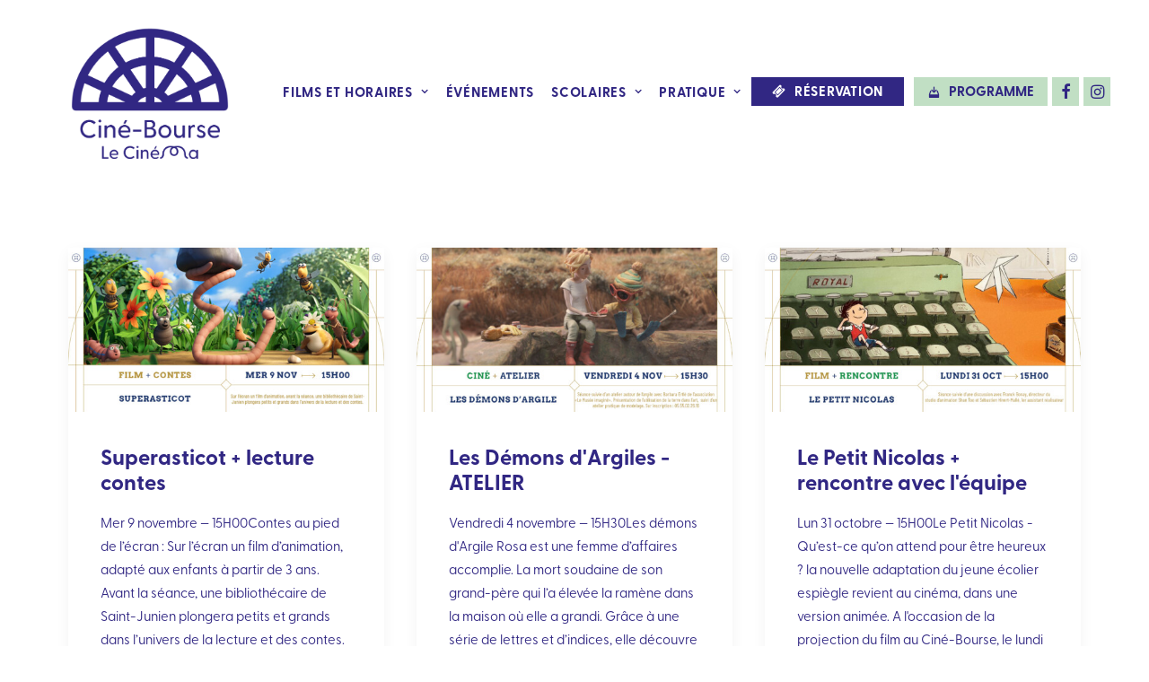

--- FILE ---
content_type: text/html; charset=UTF-8
request_url: https://www.cinebourse.fr/2022/10/?id=index-206520&ucat=1
body_size: 15922
content:
<!DOCTYPE html>
<html class="no-touch" lang="fr-FR" xmlns="http://www.w3.org/1999/xhtml">
<head>
<meta http-equiv="Content-Type" content="text/html; charset=UTF-8">
<meta name="viewport" content="width=device-width, initial-scale=1">
<link rel="profile" href="http://gmpg.org/xfn/11">
<link rel="pingback" href="https://www.cinebourse.fr/site/xmlrpc.php">
<title>Mois : octobre 2022 | Ciné-Bourse</title>

<!-- The SEO Framework : par Sybre Waaijer -->
<meta name="robots" content="noindex,max-snippet:-1,max-image-preview:standard,max-video-preview:-1" />
<meta property="og:type" content="website" />
<meta property="og:locale" content="fr_FR" />
<meta property="og:site_name" content="Ciné-Bourse" />
<meta property="og:title" content="Mois : octobre 2022 | Ciné-Bourse" />
<meta property="og:url" content="https://www.cinebourse.fr/2022/10/" />
<meta property="og:image" content="https://www.cinebourse.fr/site/wp-content/uploads/2020/10/cropped-favicon@3x.png" />
<meta property="og:image:width" content="512" />
<meta property="og:image:height" content="512" />
<meta name="twitter:card" content="summary_large_image" />
<meta name="twitter:title" content="Mois : octobre 2022 | Ciné-Bourse" />
<meta name="twitter:image" content="https://www.cinebourse.fr/site/wp-content/uploads/2020/10/cropped-favicon@3x.png" />
<script type="application/ld+json">{"@context":"https://schema.org","@graph":[{"@type":"WebSite","@id":"https://www.cinebourse.fr/#/schema/WebSite","url":"https://www.cinebourse.fr/","name":"Ciné-Bourse","description":"Cinéma à Saint-Junien","inLanguage":"fr-FR","potentialAction":{"@type":"SearchAction","target":{"@type":"EntryPoint","urlTemplate":"https://www.cinebourse.fr/search/{search_term_string}/"},"query-input":"required name=search_term_string"},"publisher":{"@type":"Organization","@id":"https://www.cinebourse.fr/#/schema/Organization","name":"Ciné-Bourse","url":"https://www.cinebourse.fr/","logo":{"@type":"ImageObject","url":"https://www.cinebourse.fr/site/wp-content/uploads/2020/10/cropped-favicon@3x.png","contentUrl":"https://www.cinebourse.fr/site/wp-content/uploads/2020/10/cropped-favicon@3x.png","width":512,"height":512}}},{"@type":"CollectionPage","@id":"https://www.cinebourse.fr/2022/10/","url":"https://www.cinebourse.fr/2022/10/","name":"Mois : octobre 2022 | Ciné-Bourse","inLanguage":"fr-FR","isPartOf":{"@id":"https://www.cinebourse.fr/#/schema/WebSite"},"breadcrumb":{"@type":"BreadcrumbList","@id":"https://www.cinebourse.fr/#/schema/BreadcrumbList","itemListElement":[{"@type":"ListItem","position":1,"item":"https://www.cinebourse.fr/","name":"Ciné-Bourse"},{"@type":"ListItem","position":2,"name":"Mois : octobre 2022"}]}}]}</script>
<!-- / The SEO Framework : par Sybre Waaijer | 353.65ms meta | 18.36ms boot -->

<link rel='dns-prefetch' href='//fonts.googleapis.com' />
<link rel="alternate" type="application/rss+xml" title="Ciné-Bourse &raquo; Flux" href="https://www.cinebourse.fr/feed/" />
<link rel="alternate" type="application/rss+xml" title="Ciné-Bourse &raquo; Flux des commentaires" href="https://www.cinebourse.fr/comments/feed/" />
		<!-- This site uses the Google Analytics by MonsterInsights plugin v9.11.1 - Using Analytics tracking - https://www.monsterinsights.com/ -->
							<script src="//www.googletagmanager.com/gtag/js?id=G-J3XYWBK9ZJ"  data-cfasync="false" data-wpfc-render="false" type="text/javascript" async></script>
			<script data-cfasync="false" data-wpfc-render="false" type="text/javascript">
				var mi_version = '9.11.1';
				var mi_track_user = true;
				var mi_no_track_reason = '';
								var MonsterInsightsDefaultLocations = {"page_location":"https:\/\/www.cinebourse.fr\/2022\/10\/?id=index-206520&ucat=1"};
								if ( typeof MonsterInsightsPrivacyGuardFilter === 'function' ) {
					var MonsterInsightsLocations = (typeof MonsterInsightsExcludeQuery === 'object') ? MonsterInsightsPrivacyGuardFilter( MonsterInsightsExcludeQuery ) : MonsterInsightsPrivacyGuardFilter( MonsterInsightsDefaultLocations );
				} else {
					var MonsterInsightsLocations = (typeof MonsterInsightsExcludeQuery === 'object') ? MonsterInsightsExcludeQuery : MonsterInsightsDefaultLocations;
				}

								var disableStrs = [
										'ga-disable-G-J3XYWBK9ZJ',
									];

				/* Function to detect opted out users */
				function __gtagTrackerIsOptedOut() {
					for (var index = 0; index < disableStrs.length; index++) {
						if (document.cookie.indexOf(disableStrs[index] + '=true') > -1) {
							return true;
						}
					}

					return false;
				}

				/* Disable tracking if the opt-out cookie exists. */
				if (__gtagTrackerIsOptedOut()) {
					for (var index = 0; index < disableStrs.length; index++) {
						window[disableStrs[index]] = true;
					}
				}

				/* Opt-out function */
				function __gtagTrackerOptout() {
					for (var index = 0; index < disableStrs.length; index++) {
						document.cookie = disableStrs[index] + '=true; expires=Thu, 31 Dec 2099 23:59:59 UTC; path=/';
						window[disableStrs[index]] = true;
					}
				}

				if ('undefined' === typeof gaOptout) {
					function gaOptout() {
						__gtagTrackerOptout();
					}
				}
								window.dataLayer = window.dataLayer || [];

				window.MonsterInsightsDualTracker = {
					helpers: {},
					trackers: {},
				};
				if (mi_track_user) {
					function __gtagDataLayer() {
						dataLayer.push(arguments);
					}

					function __gtagTracker(type, name, parameters) {
						if (!parameters) {
							parameters = {};
						}

						if (parameters.send_to) {
							__gtagDataLayer.apply(null, arguments);
							return;
						}

						if (type === 'event') {
														parameters.send_to = monsterinsights_frontend.v4_id;
							var hookName = name;
							if (typeof parameters['event_category'] !== 'undefined') {
								hookName = parameters['event_category'] + ':' + name;
							}

							if (typeof MonsterInsightsDualTracker.trackers[hookName] !== 'undefined') {
								MonsterInsightsDualTracker.trackers[hookName](parameters);
							} else {
								__gtagDataLayer('event', name, parameters);
							}
							
						} else {
							__gtagDataLayer.apply(null, arguments);
						}
					}

					__gtagTracker('js', new Date());
					__gtagTracker('set', {
						'developer_id.dZGIzZG': true,
											});
					if ( MonsterInsightsLocations.page_location ) {
						__gtagTracker('set', MonsterInsightsLocations);
					}
										__gtagTracker('config', 'G-J3XYWBK9ZJ', {"forceSSL":"true","link_attribution":"true"} );
										window.gtag = __gtagTracker;										(function () {
						/* https://developers.google.com/analytics/devguides/collection/analyticsjs/ */
						/* ga and __gaTracker compatibility shim. */
						var noopfn = function () {
							return null;
						};
						var newtracker = function () {
							return new Tracker();
						};
						var Tracker = function () {
							return null;
						};
						var p = Tracker.prototype;
						p.get = noopfn;
						p.set = noopfn;
						p.send = function () {
							var args = Array.prototype.slice.call(arguments);
							args.unshift('send');
							__gaTracker.apply(null, args);
						};
						var __gaTracker = function () {
							var len = arguments.length;
							if (len === 0) {
								return;
							}
							var f = arguments[len - 1];
							if (typeof f !== 'object' || f === null || typeof f.hitCallback !== 'function') {
								if ('send' === arguments[0]) {
									var hitConverted, hitObject = false, action;
									if ('event' === arguments[1]) {
										if ('undefined' !== typeof arguments[3]) {
											hitObject = {
												'eventAction': arguments[3],
												'eventCategory': arguments[2],
												'eventLabel': arguments[4],
												'value': arguments[5] ? arguments[5] : 1,
											}
										}
									}
									if ('pageview' === arguments[1]) {
										if ('undefined' !== typeof arguments[2]) {
											hitObject = {
												'eventAction': 'page_view',
												'page_path': arguments[2],
											}
										}
									}
									if (typeof arguments[2] === 'object') {
										hitObject = arguments[2];
									}
									if (typeof arguments[5] === 'object') {
										Object.assign(hitObject, arguments[5]);
									}
									if ('undefined' !== typeof arguments[1].hitType) {
										hitObject = arguments[1];
										if ('pageview' === hitObject.hitType) {
											hitObject.eventAction = 'page_view';
										}
									}
									if (hitObject) {
										action = 'timing' === arguments[1].hitType ? 'timing_complete' : hitObject.eventAction;
										hitConverted = mapArgs(hitObject);
										__gtagTracker('event', action, hitConverted);
									}
								}
								return;
							}

							function mapArgs(args) {
								var arg, hit = {};
								var gaMap = {
									'eventCategory': 'event_category',
									'eventAction': 'event_action',
									'eventLabel': 'event_label',
									'eventValue': 'event_value',
									'nonInteraction': 'non_interaction',
									'timingCategory': 'event_category',
									'timingVar': 'name',
									'timingValue': 'value',
									'timingLabel': 'event_label',
									'page': 'page_path',
									'location': 'page_location',
									'title': 'page_title',
									'referrer' : 'page_referrer',
								};
								for (arg in args) {
																		if (!(!args.hasOwnProperty(arg) || !gaMap.hasOwnProperty(arg))) {
										hit[gaMap[arg]] = args[arg];
									} else {
										hit[arg] = args[arg];
									}
								}
								return hit;
							}

							try {
								f.hitCallback();
							} catch (ex) {
							}
						};
						__gaTracker.create = newtracker;
						__gaTracker.getByName = newtracker;
						__gaTracker.getAll = function () {
							return [];
						};
						__gaTracker.remove = noopfn;
						__gaTracker.loaded = true;
						window['__gaTracker'] = __gaTracker;
					})();
									} else {
										console.log("");
					(function () {
						function __gtagTracker() {
							return null;
						}

						window['__gtagTracker'] = __gtagTracker;
						window['gtag'] = __gtagTracker;
					})();
									}
			</script>
							<!-- / Google Analytics by MonsterInsights -->
		<script type="text/javascript">
/* <![CDATA[ */
window._wpemojiSettings = {"baseUrl":"https:\/\/s.w.org\/images\/core\/emoji\/15.0.3\/72x72\/","ext":".png","svgUrl":"https:\/\/s.w.org\/images\/core\/emoji\/15.0.3\/svg\/","svgExt":".svg","source":{"concatemoji":"https:\/\/www.cinebourse.fr\/site\/wp-includes\/js\/wp-emoji-release.min.js?ver=6.6.4"}};
/*! This file is auto-generated */
!function(i,n){var o,s,e;function c(e){try{var t={supportTests:e,timestamp:(new Date).valueOf()};sessionStorage.setItem(o,JSON.stringify(t))}catch(e){}}function p(e,t,n){e.clearRect(0,0,e.canvas.width,e.canvas.height),e.fillText(t,0,0);var t=new Uint32Array(e.getImageData(0,0,e.canvas.width,e.canvas.height).data),r=(e.clearRect(0,0,e.canvas.width,e.canvas.height),e.fillText(n,0,0),new Uint32Array(e.getImageData(0,0,e.canvas.width,e.canvas.height).data));return t.every(function(e,t){return e===r[t]})}function u(e,t,n){switch(t){case"flag":return n(e,"\ud83c\udff3\ufe0f\u200d\u26a7\ufe0f","\ud83c\udff3\ufe0f\u200b\u26a7\ufe0f")?!1:!n(e,"\ud83c\uddfa\ud83c\uddf3","\ud83c\uddfa\u200b\ud83c\uddf3")&&!n(e,"\ud83c\udff4\udb40\udc67\udb40\udc62\udb40\udc65\udb40\udc6e\udb40\udc67\udb40\udc7f","\ud83c\udff4\u200b\udb40\udc67\u200b\udb40\udc62\u200b\udb40\udc65\u200b\udb40\udc6e\u200b\udb40\udc67\u200b\udb40\udc7f");case"emoji":return!n(e,"\ud83d\udc26\u200d\u2b1b","\ud83d\udc26\u200b\u2b1b")}return!1}function f(e,t,n){var r="undefined"!=typeof WorkerGlobalScope&&self instanceof WorkerGlobalScope?new OffscreenCanvas(300,150):i.createElement("canvas"),a=r.getContext("2d",{willReadFrequently:!0}),o=(a.textBaseline="top",a.font="600 32px Arial",{});return e.forEach(function(e){o[e]=t(a,e,n)}),o}function t(e){var t=i.createElement("script");t.src=e,t.defer=!0,i.head.appendChild(t)}"undefined"!=typeof Promise&&(o="wpEmojiSettingsSupports",s=["flag","emoji"],n.supports={everything:!0,everythingExceptFlag:!0},e=new Promise(function(e){i.addEventListener("DOMContentLoaded",e,{once:!0})}),new Promise(function(t){var n=function(){try{var e=JSON.parse(sessionStorage.getItem(o));if("object"==typeof e&&"number"==typeof e.timestamp&&(new Date).valueOf()<e.timestamp+604800&&"object"==typeof e.supportTests)return e.supportTests}catch(e){}return null}();if(!n){if("undefined"!=typeof Worker&&"undefined"!=typeof OffscreenCanvas&&"undefined"!=typeof URL&&URL.createObjectURL&&"undefined"!=typeof Blob)try{var e="postMessage("+f.toString()+"("+[JSON.stringify(s),u.toString(),p.toString()].join(",")+"));",r=new Blob([e],{type:"text/javascript"}),a=new Worker(URL.createObjectURL(r),{name:"wpTestEmojiSupports"});return void(a.onmessage=function(e){c(n=e.data),a.terminate(),t(n)})}catch(e){}c(n=f(s,u,p))}t(n)}).then(function(e){for(var t in e)n.supports[t]=e[t],n.supports.everything=n.supports.everything&&n.supports[t],"flag"!==t&&(n.supports.everythingExceptFlag=n.supports.everythingExceptFlag&&n.supports[t]);n.supports.everythingExceptFlag=n.supports.everythingExceptFlag&&!n.supports.flag,n.DOMReady=!1,n.readyCallback=function(){n.DOMReady=!0}}).then(function(){return e}).then(function(){var e;n.supports.everything||(n.readyCallback(),(e=n.source||{}).concatemoji?t(e.concatemoji):e.wpemoji&&e.twemoji&&(t(e.twemoji),t(e.wpemoji)))}))}((window,document),window._wpemojiSettings);
/* ]]> */
</script>
<style id='wp-emoji-styles-inline-css' type='text/css'>

	img.wp-smiley, img.emoji {
		display: inline !important;
		border: none !important;
		box-shadow: none !important;
		height: 1em !important;
		width: 1em !important;
		margin: 0 0.07em !important;
		vertical-align: -0.1em !important;
		background: none !important;
		padding: 0 !important;
	}
</style>
<link rel='stylesheet' id='wp-block-library-css' href='https://www.cinebourse.fr/site/wp-includes/css/dist/block-library/style.min.css?ver=6.6.4' type='text/css' media='all' />
<style id='classic-theme-styles-inline-css' type='text/css'>
/*! This file is auto-generated */
.wp-block-button__link{color:#fff;background-color:#32373c;border-radius:9999px;box-shadow:none;text-decoration:none;padding:calc(.667em + 2px) calc(1.333em + 2px);font-size:1.125em}.wp-block-file__button{background:#32373c;color:#fff;text-decoration:none}
</style>
<style id='global-styles-inline-css' type='text/css'>
:root{--wp--preset--aspect-ratio--square: 1;--wp--preset--aspect-ratio--4-3: 4/3;--wp--preset--aspect-ratio--3-4: 3/4;--wp--preset--aspect-ratio--3-2: 3/2;--wp--preset--aspect-ratio--2-3: 2/3;--wp--preset--aspect-ratio--16-9: 16/9;--wp--preset--aspect-ratio--9-16: 9/16;--wp--preset--color--black: #000000;--wp--preset--color--cyan-bluish-gray: #abb8c3;--wp--preset--color--white: #ffffff;--wp--preset--color--pale-pink: #f78da7;--wp--preset--color--vivid-red: #cf2e2e;--wp--preset--color--luminous-vivid-orange: #ff6900;--wp--preset--color--luminous-vivid-amber: #fcb900;--wp--preset--color--light-green-cyan: #7bdcb5;--wp--preset--color--vivid-green-cyan: #00d084;--wp--preset--color--pale-cyan-blue: #8ed1fc;--wp--preset--color--vivid-cyan-blue: #0693e3;--wp--preset--color--vivid-purple: #9b51e0;--wp--preset--gradient--vivid-cyan-blue-to-vivid-purple: linear-gradient(135deg,rgba(6,147,227,1) 0%,rgb(155,81,224) 100%);--wp--preset--gradient--light-green-cyan-to-vivid-green-cyan: linear-gradient(135deg,rgb(122,220,180) 0%,rgb(0,208,130) 100%);--wp--preset--gradient--luminous-vivid-amber-to-luminous-vivid-orange: linear-gradient(135deg,rgba(252,185,0,1) 0%,rgba(255,105,0,1) 100%);--wp--preset--gradient--luminous-vivid-orange-to-vivid-red: linear-gradient(135deg,rgba(255,105,0,1) 0%,rgb(207,46,46) 100%);--wp--preset--gradient--very-light-gray-to-cyan-bluish-gray: linear-gradient(135deg,rgb(238,238,238) 0%,rgb(169,184,195) 100%);--wp--preset--gradient--cool-to-warm-spectrum: linear-gradient(135deg,rgb(74,234,220) 0%,rgb(151,120,209) 20%,rgb(207,42,186) 40%,rgb(238,44,130) 60%,rgb(251,105,98) 80%,rgb(254,248,76) 100%);--wp--preset--gradient--blush-light-purple: linear-gradient(135deg,rgb(255,206,236) 0%,rgb(152,150,240) 100%);--wp--preset--gradient--blush-bordeaux: linear-gradient(135deg,rgb(254,205,165) 0%,rgb(254,45,45) 50%,rgb(107,0,62) 100%);--wp--preset--gradient--luminous-dusk: linear-gradient(135deg,rgb(255,203,112) 0%,rgb(199,81,192) 50%,rgb(65,88,208) 100%);--wp--preset--gradient--pale-ocean: linear-gradient(135deg,rgb(255,245,203) 0%,rgb(182,227,212) 50%,rgb(51,167,181) 100%);--wp--preset--gradient--electric-grass: linear-gradient(135deg,rgb(202,248,128) 0%,rgb(113,206,126) 100%);--wp--preset--gradient--midnight: linear-gradient(135deg,rgb(2,3,129) 0%,rgb(40,116,252) 100%);--wp--preset--font-size--small: 13px;--wp--preset--font-size--medium: 20px;--wp--preset--font-size--large: 36px;--wp--preset--font-size--x-large: 42px;--wp--preset--spacing--20: 0.44rem;--wp--preset--spacing--30: 0.67rem;--wp--preset--spacing--40: 1rem;--wp--preset--spacing--50: 1.5rem;--wp--preset--spacing--60: 2.25rem;--wp--preset--spacing--70: 3.38rem;--wp--preset--spacing--80: 5.06rem;--wp--preset--shadow--natural: 6px 6px 9px rgba(0, 0, 0, 0.2);--wp--preset--shadow--deep: 12px 12px 50px rgba(0, 0, 0, 0.4);--wp--preset--shadow--sharp: 6px 6px 0px rgba(0, 0, 0, 0.2);--wp--preset--shadow--outlined: 6px 6px 0px -3px rgba(255, 255, 255, 1), 6px 6px rgba(0, 0, 0, 1);--wp--preset--shadow--crisp: 6px 6px 0px rgba(0, 0, 0, 1);}:where(.is-layout-flex){gap: 0.5em;}:where(.is-layout-grid){gap: 0.5em;}body .is-layout-flex{display: flex;}.is-layout-flex{flex-wrap: wrap;align-items: center;}.is-layout-flex > :is(*, div){margin: 0;}body .is-layout-grid{display: grid;}.is-layout-grid > :is(*, div){margin: 0;}:where(.wp-block-columns.is-layout-flex){gap: 2em;}:where(.wp-block-columns.is-layout-grid){gap: 2em;}:where(.wp-block-post-template.is-layout-flex){gap: 1.25em;}:where(.wp-block-post-template.is-layout-grid){gap: 1.25em;}.has-black-color{color: var(--wp--preset--color--black) !important;}.has-cyan-bluish-gray-color{color: var(--wp--preset--color--cyan-bluish-gray) !important;}.has-white-color{color: var(--wp--preset--color--white) !important;}.has-pale-pink-color{color: var(--wp--preset--color--pale-pink) !important;}.has-vivid-red-color{color: var(--wp--preset--color--vivid-red) !important;}.has-luminous-vivid-orange-color{color: var(--wp--preset--color--luminous-vivid-orange) !important;}.has-luminous-vivid-amber-color{color: var(--wp--preset--color--luminous-vivid-amber) !important;}.has-light-green-cyan-color{color: var(--wp--preset--color--light-green-cyan) !important;}.has-vivid-green-cyan-color{color: var(--wp--preset--color--vivid-green-cyan) !important;}.has-pale-cyan-blue-color{color: var(--wp--preset--color--pale-cyan-blue) !important;}.has-vivid-cyan-blue-color{color: var(--wp--preset--color--vivid-cyan-blue) !important;}.has-vivid-purple-color{color: var(--wp--preset--color--vivid-purple) !important;}.has-black-background-color{background-color: var(--wp--preset--color--black) !important;}.has-cyan-bluish-gray-background-color{background-color: var(--wp--preset--color--cyan-bluish-gray) !important;}.has-white-background-color{background-color: var(--wp--preset--color--white) !important;}.has-pale-pink-background-color{background-color: var(--wp--preset--color--pale-pink) !important;}.has-vivid-red-background-color{background-color: var(--wp--preset--color--vivid-red) !important;}.has-luminous-vivid-orange-background-color{background-color: var(--wp--preset--color--luminous-vivid-orange) !important;}.has-luminous-vivid-amber-background-color{background-color: var(--wp--preset--color--luminous-vivid-amber) !important;}.has-light-green-cyan-background-color{background-color: var(--wp--preset--color--light-green-cyan) !important;}.has-vivid-green-cyan-background-color{background-color: var(--wp--preset--color--vivid-green-cyan) !important;}.has-pale-cyan-blue-background-color{background-color: var(--wp--preset--color--pale-cyan-blue) !important;}.has-vivid-cyan-blue-background-color{background-color: var(--wp--preset--color--vivid-cyan-blue) !important;}.has-vivid-purple-background-color{background-color: var(--wp--preset--color--vivid-purple) !important;}.has-black-border-color{border-color: var(--wp--preset--color--black) !important;}.has-cyan-bluish-gray-border-color{border-color: var(--wp--preset--color--cyan-bluish-gray) !important;}.has-white-border-color{border-color: var(--wp--preset--color--white) !important;}.has-pale-pink-border-color{border-color: var(--wp--preset--color--pale-pink) !important;}.has-vivid-red-border-color{border-color: var(--wp--preset--color--vivid-red) !important;}.has-luminous-vivid-orange-border-color{border-color: var(--wp--preset--color--luminous-vivid-orange) !important;}.has-luminous-vivid-amber-border-color{border-color: var(--wp--preset--color--luminous-vivid-amber) !important;}.has-light-green-cyan-border-color{border-color: var(--wp--preset--color--light-green-cyan) !important;}.has-vivid-green-cyan-border-color{border-color: var(--wp--preset--color--vivid-green-cyan) !important;}.has-pale-cyan-blue-border-color{border-color: var(--wp--preset--color--pale-cyan-blue) !important;}.has-vivid-cyan-blue-border-color{border-color: var(--wp--preset--color--vivid-cyan-blue) !important;}.has-vivid-purple-border-color{border-color: var(--wp--preset--color--vivid-purple) !important;}.has-vivid-cyan-blue-to-vivid-purple-gradient-background{background: var(--wp--preset--gradient--vivid-cyan-blue-to-vivid-purple) !important;}.has-light-green-cyan-to-vivid-green-cyan-gradient-background{background: var(--wp--preset--gradient--light-green-cyan-to-vivid-green-cyan) !important;}.has-luminous-vivid-amber-to-luminous-vivid-orange-gradient-background{background: var(--wp--preset--gradient--luminous-vivid-amber-to-luminous-vivid-orange) !important;}.has-luminous-vivid-orange-to-vivid-red-gradient-background{background: var(--wp--preset--gradient--luminous-vivid-orange-to-vivid-red) !important;}.has-very-light-gray-to-cyan-bluish-gray-gradient-background{background: var(--wp--preset--gradient--very-light-gray-to-cyan-bluish-gray) !important;}.has-cool-to-warm-spectrum-gradient-background{background: var(--wp--preset--gradient--cool-to-warm-spectrum) !important;}.has-blush-light-purple-gradient-background{background: var(--wp--preset--gradient--blush-light-purple) !important;}.has-blush-bordeaux-gradient-background{background: var(--wp--preset--gradient--blush-bordeaux) !important;}.has-luminous-dusk-gradient-background{background: var(--wp--preset--gradient--luminous-dusk) !important;}.has-pale-ocean-gradient-background{background: var(--wp--preset--gradient--pale-ocean) !important;}.has-electric-grass-gradient-background{background: var(--wp--preset--gradient--electric-grass) !important;}.has-midnight-gradient-background{background: var(--wp--preset--gradient--midnight) !important;}.has-small-font-size{font-size: var(--wp--preset--font-size--small) !important;}.has-medium-font-size{font-size: var(--wp--preset--font-size--medium) !important;}.has-large-font-size{font-size: var(--wp--preset--font-size--large) !important;}.has-x-large-font-size{font-size: var(--wp--preset--font-size--x-large) !important;}
:where(.wp-block-post-template.is-layout-flex){gap: 1.25em;}:where(.wp-block-post-template.is-layout-grid){gap: 1.25em;}
:where(.wp-block-columns.is-layout-flex){gap: 2em;}:where(.wp-block-columns.is-layout-grid){gap: 2em;}
:root :where(.wp-block-pullquote){font-size: 1.5em;line-height: 1.6;}
</style>
<link rel='stylesheet' id='contact-form-7-css' href='https://www.cinebourse.fr/site/wp-content/plugins/contact-form-7/includes/css/styles.css?ver=6.0.6' type='text/css' media='all' />
<link rel='stylesheet' id='uncodefont-google-css' href='//fonts.googleapis.com/css?family=Arvo%3Aregular%2Citalic%2C700%2C700italic%7CBarlow%3A100%2C100italic%2C200%2C200italic%2C300%2C300italic%2Cregular%2Citalic%2C500%2C500italic%2C600%2C600italic%2C700%2C700italic%2C800%2C800italic%2C900%2C900italic%7CBarlow+Condensed%3A100%2C100italic%2C200%2C200italic%2C300%2C300italic%2Cregular%2Citalic%2C500%2C500italic%2C600%2C600italic%2C700%2C700italic%2C800%2C800italic%2C900%2C900italic&#038;subset=latin%2Clatin-ext&#038;ver=2.9.1.7' type='text/css' media='all' />
<link rel='stylesheet' id='uncode-privacy-css' href='https://www.cinebourse.fr/site/wp-content/plugins/uncode-privacy/assets/css/uncode-privacy-public.css?ver=2.2.4' type='text/css' media='all' />
<link rel='stylesheet' id='uncode-style-css' href='https://www.cinebourse.fr/site/wp-content/themes/uncode/library/css/style.css?ver=2141572512' type='text/css' media='all' />
<style id='uncode-style-inline-css' type='text/css'>

@media (min-width: 960px) { .limit-width { max-width: 1200px; margin: auto;}}
.menu-primary ul.menu-smart > li > a, .menu-primary ul.menu-smart li.dropdown > a, .menu-primary ul.menu-smart li.mega-menu > a, .vmenu-container ul.menu-smart > li > a, .vmenu-container ul.menu-smart li.dropdown > a { text-transform: uppercase; }
.menu-primary ul.menu-smart ul a, .vmenu-container ul.menu-smart ul a { text-transform: uppercase; }
#changer-back-color { transition: background-color 1000ms cubic-bezier(0.25, 1, 0.5, 1) !important; } #changer-back-color > div { transition: opacity 1000ms cubic-bezier(0.25, 1, 0.5, 1) !important; } body.bg-changer-init.disable-hover .main-wrapper .style-light,  body.bg-changer-init.disable-hover .main-wrapper .style-light h1,  body.bg-changer-init.disable-hover .main-wrapper .style-light h2, body.bg-changer-init.disable-hover .main-wrapper .style-light h3, body.bg-changer-init.disable-hover .main-wrapper .style-light h4, body.bg-changer-init.disable-hover .main-wrapper .style-light h5, body.bg-changer-init.disable-hover .main-wrapper .style-light h6, body.bg-changer-init.disable-hover .main-wrapper .style-light a, body.bg-changer-init.disable-hover .main-wrapper .style-dark, body.bg-changer-init.disable-hover .main-wrapper .style-dark h1, body.bg-changer-init.disable-hover .main-wrapper .style-dark h2, body.bg-changer-init.disable-hover .main-wrapper .style-dark h3, body.bg-changer-init.disable-hover .main-wrapper .style-dark h4, body.bg-changer-init.disable-hover .main-wrapper .style-dark h5, body.bg-changer-init.disable-hover .main-wrapper .style-dark h6, body.bg-changer-init.disable-hover .main-wrapper .style-dark a { transition: color 1000ms cubic-bezier(0.25, 1, 0.5, 1) !important; }
</style>
<link rel='stylesheet' id='uncode-custom-style-css' href='https://www.cinebourse.fr/site/wp-content/themes/uncode/library/css/style-custom.css?ver=191585322' type='text/css' media='all' />
<link rel='stylesheet' id='child-style-css' href='https://www.cinebourse.fr/site/wp-content/themes/uncode-child/style.css?ver=2141572512' type='text/css' media='all' />
<link rel='stylesheet' id='uncode-gutenberg-frontend-css' href='https://www.cinebourse.fr/site/wp-content/themes/uncode/core/inc/compatibility/gutenberg/assets/css/uncode-gutenberg-frontend.css?ver=1.0.0' type='text/css' media='all' />
<link rel='stylesheet' id='uncode-icons-css' href='https://www.cinebourse.fr/site/wp-content/themes/uncode/library/css/uncode-icons.css?ver=191585322' type='text/css' media='all' />
<script type="text/javascript" src="https://www.cinebourse.fr/site/wp-content/plugins/google-analytics-for-wordpress/assets/js/frontend-gtag.min.js?ver=9.11.1" id="monsterinsights-frontend-script-js" async="async" data-wp-strategy="async"></script>
<script data-cfasync="false" data-wpfc-render="false" type="text/javascript" id='monsterinsights-frontend-script-js-extra'>/* <![CDATA[ */
var monsterinsights_frontend = {"js_events_tracking":"true","download_extensions":"doc,pdf,ppt,zip,xls,docx,pptx,xlsx","inbound_paths":"[{\"path\":\"\\\/go\\\/\",\"label\":\"affiliate\"},{\"path\":\"\\\/recommend\\\/\",\"label\":\"affiliate\"}]","home_url":"https:\/\/www.cinebourse.fr","hash_tracking":"false","v4_id":"G-J3XYWBK9ZJ"};/* ]]> */
</script>
<script type="text/javascript" src="https://www.cinebourse.fr/site/wp-includes/js/jquery/jquery.min.js?ver=3.7.1" id="jquery-core-js"></script>
<script type="text/javascript" src="https://www.cinebourse.fr/site/wp-includes/js/jquery/jquery-migrate.min.js?ver=3.4.1" id="jquery-migrate-js"></script>
<script type="text/javascript" src="/site/wp-content/themes/uncode/library/js/ai-uncode.js" id="uncodeAI" data-home="/" data-path="/site/" data-breakpoints-images="258,516,720,1032,1440,2064,2880" id="ai-uncode-js"></script>
<script type="text/javascript" id="uncode-init-js-extra">
/* <![CDATA[ */
var SiteParameters = {"days":"jours","hours":"heures","minutes":"minutes","seconds":"secondes","constant_scroll":"on","scroll_speed":"2","parallax_factor":"0.25","loading":"Chargement...","slide_name":"slide","slide_footer":"footer","ajax_url":"https:\/\/www.cinebourse.fr\/site\/wp-admin\/admin-ajax.php","nonce_adaptive_images":"db180dd254","nonce_srcset_async":"1e1cb0cd73","enable_debug":"","block_mobile_videos":"","is_frontend_editor":"","main_width":["1200","px"],"mobile_parallax_allowed":"","listen_for_screen_update":"1","wireframes_plugin_active":"1","sticky_elements":"off","resize_quality":"90","register_metadata":"","bg_changer_time":"1000","update_wc_fragments":"1","optimize_shortpixel_image":"","menu_mobile_offcanvas_gap":"45","custom_cursor_selector":"[href], .trigger-overlay, .owl-next, .owl-prev, .owl-dot, input[type=\"submit\"], input[type=\"checkbox\"], button[type=\"submit\"], a[class^=\"ilightbox\"], .ilightbox-thumbnail, .ilightbox-prev, .ilightbox-next, .overlay-close, .unmodal-close, .qty-inset > span, .share-button li, .uncode-post-titles .tmb.tmb-click-area, .btn-link, .tmb-click-row .t-inside, .lg-outer button, .lg-thumb img, a[data-lbox], .uncode-close-offcanvas-overlay, .uncode-nav-next, .uncode-nav-prev, .uncode-nav-index","mobile_parallax_animation":"","lbox_enhanced":"","native_media_player":"1","vimeoPlayerParams":"?autoplay=0","ajax_filter_key_search":"key","ajax_filter_key_unfilter":"unfilter","index_pagination_disable_scroll":"","index_pagination_scroll_to":"","uncode_wc_popup_cart_qty":"","disable_hover_hack":"","uncode_nocookie":"","menuHideOnClick":"1","smoothScroll":"","smoothScrollDisableHover":"","smoothScrollQuery":"960","uncode_force_onepage_dots":"","uncode_smooth_scroll_safe":"","uncode_lb_add_galleries":", .gallery","uncode_lb_add_items":", .gallery .gallery-item a","uncode_adaptive":"1","ai_breakpoints":"258,516,720,1032,1440,2064,2880"};
/* ]]> */
</script>
<script type="text/javascript" src="https://www.cinebourse.fr/site/wp-content/themes/uncode/library/js/init.js?ver=191585322" id="uncode-init-js"></script>
<script></script><link rel="https://api.w.org/" href="https://www.cinebourse.fr/wp-json/" /><link rel="EditURI" type="application/rsd+xml" title="RSD" href="https://www.cinebourse.fr/site/xmlrpc.php?rsd" />
<script type='text/javascript' src='//use.typekit.com/cak4osy.js'></script>
<script type='text/javascript'>try{Typekit.load();}catch(e){}</script>
<style type="text/css">.recentcomments a{display:inline !important;padding:0 !important;margin:0 !important;}</style><link rel="icon" href="https://www.cinebourse.fr/site/wp-content/uploads/2020/10/cropped-favicon@3x-32x32.png" sizes="32x32" />
<link rel="icon" href="https://www.cinebourse.fr/site/wp-content/uploads/2020/10/cropped-favicon@3x-192x192.png" sizes="192x192" />
<link rel="apple-touch-icon" href="https://www.cinebourse.fr/site/wp-content/uploads/2020/10/cropped-favicon@3x-180x180.png" />
<meta name="msapplication-TileImage" content="https://www.cinebourse.fr/site/wp-content/uploads/2020/10/cropped-favicon@3x-270x270.png" />
<noscript><style> .wpb_animate_when_almost_visible { opacity: 1; }</style></noscript></head>
<body class="archive date  style-color-xsdn-bg group-blog hormenu-position-left hmenu hmenu-position-right header-full-width main-center-align menu-mobile-default mobile-parallax-not-allowed ilb-no-bounce unreg qw-body-scroll-disabled no-qty-fx wpb-js-composer js-comp-ver-7.8 vc_responsive" data-border="0">
		<div id="vh_layout_help"></div><div class="body-borders" data-border="0"><div class="top-border body-border-shadow"></div><div class="right-border body-border-shadow"></div><div class="bottom-border body-border-shadow"></div><div class="left-border body-border-shadow"></div><div class="top-border style-light-bg"></div><div class="right-border style-light-bg"></div><div class="bottom-border style-light-bg"></div><div class="left-border style-light-bg"></div></div>	<div class="box-wrapper">
		<div class="box-container">
		<script type="text/javascript" id="initBox">UNCODE.initBox();</script>
		<div class="menu-wrapper">
													
													<header id="masthead" class="navbar menu-primary menu-light submenu-light style-light-original menu-with-logo">
														<div class="menu-container style-color-xsdn-bg menu-no-borders">
															<div class="row-menu limit-width">
																<div class="row-menu-inner">
																	<div id="logo-container-mobile" class="col-lg-0 logo-container middle">
																		<div id="main-logo" class="navbar-header style-light">
																			<a href="https://www.cinebourse.fr/" class="navbar-brand" data-minheight="20" aria-label="Ciné-Bourse"><div class="logo-image main-logo logo-skinnable" data-maxheight="150" style="height: 150px;"><img fetchpriority="high" decoding="async" src="https://www.cinebourse.fr/site/wp-content/uploads/2024/02/Cine-Bourse-logo-2023.png" alt="logo" width="955" height="789" class="img-responsive" /></div></a>
																		</div>
																		<div class="mmb-container"><div class="mobile-additional-icons"></div><div class="mobile-menu-button mobile-menu-button-light lines-button"><span class="lines"><span></span></span></div></div>
																	</div>
																	<div class="col-lg-12 main-menu-container middle">
																		<div class="menu-horizontal ">
																			<div class="menu-horizontal-inner">
																				<div class="nav navbar-nav navbar-main navbar-nav-first"><ul id="menu-main" class="menu-primary-inner menu-smart sm"><li id="menu-item-515" class="menu-item menu-item-type-post_type menu-item-object-page menu-item-has-children menu-item-515 dropdown menu-item-link"><a title="Films et horaires" href="https://www.cinebourse.fr/films/" data-toggle="dropdown" class="dropdown-toggle" data-type="title">Films et horaires<i class="fa fa-angle-down fa-dropdown"></i></a>
<ul role="menu" class="drop-menu">
	<li id="menu-item-14567" class="menu-item menu-item-type-post_type menu-item-object-page menu-item-14567"><a title="A l’affiche" href="https://www.cinebourse.fr/films/">A l’affiche<i class="fa fa-angle-right fa-dropdown"></i></a></li>
	<li id="menu-item-11532" class="menu-item menu-item-type-post_type menu-item-object-page menu-item-11532"><a title="Prochainement" href="https://www.cinebourse.fr/prochainement/">Prochainement<i class="fa fa-angle-right fa-dropdown"></i></a></li>
</ul>
</li>
<li id="menu-item-287" class="menu-item menu-item-type-post_type menu-item-object-page menu-item-287 menu-item-link"><a title="Événements" href="https://www.cinebourse.fr/evenements/">Événements<i class="fa fa-angle-right fa-dropdown"></i></a></li>
<li id="menu-item-378" class="menu-item menu-item-type-post_type menu-item-object-page menu-item-has-children menu-item-378 dropdown menu-item-link"><a title="Scolaires" href="https://www.cinebourse.fr/scolaires/" data-toggle="dropdown" class="dropdown-toggle" data-type="title">Scolaires<i class="fa fa-angle-down fa-dropdown"></i></a>
<ul role="menu" class="drop-menu">
	<li id="menu-item-319" class="menu-item menu-item-type-post_type menu-item-object-page menu-item-319"><a title="Ecole et cinéma" href="https://www.cinebourse.fr/scolaires/ecole-et-cinema/">Ecole et cinéma<i class="fa fa-angle-right fa-dropdown"></i></a></li>
	<li id="menu-item-318" class="menu-item menu-item-type-post_type menu-item-object-page menu-item-318"><a title="Collège au cinéma" href="https://www.cinebourse.fr/scolaires/college-au-cinema/">Collège au cinéma<i class="fa fa-angle-right fa-dropdown"></i></a></li>
	<li id="menu-item-317" class="menu-item menu-item-type-post_type menu-item-object-page menu-item-317"><a title="Lycéens  et apprentis  au Cinéma" href="https://www.cinebourse.fr/scolaires/lyceens-et-apprentis-au-cinema/">Lycéens  et apprentis  au Cinéma<i class="fa fa-angle-right fa-dropdown"></i></a></li>
	<li id="menu-item-388" class="menu-item menu-item-type-post_type menu-item-object-page menu-item-388"><a title="Séances scolaires à la carte" href="https://www.cinebourse.fr/scolaires/scolaires-a-la-carte/">Séances scolaires à la carte<i class="fa fa-angle-right fa-dropdown"></i></a></li>
</ul>
</li>
<li id="menu-item-11232" class="menu-item menu-item-type-custom menu-item-object-custom menu-item-has-children menu-item-11232 dropdown menu-item-link"><a title="Pratique" href="#" data-toggle="dropdown" class="dropdown-toggle" data-type="title">Pratique<i class="fa fa-angle-down fa-dropdown"></i></a>
<ul role="menu" class="drop-menu">
	<li id="menu-item-11234" class="menu-item menu-item-type-post_type menu-item-object-page menu-item-11234"><a title="Tarifs" href="https://www.cinebourse.fr/tarifs/">Tarifs<i class="fa fa-angle-right fa-dropdown"></i></a></li>
	<li id="menu-item-11233" class="menu-item menu-item-type-post_type menu-item-object-page menu-item-11233"><a title="Accès et contact" href="https://www.cinebourse.fr/acces-et-contact/">Accès et contact<i class="fa fa-angle-right fa-dropdown"></i></a></li>
	<li id="menu-item-597" class="menu-item menu-item-type-post_type menu-item-object-page menu-item-597"><a title="Histoire du Ciné-Bourse" href="https://www.cinebourse.fr/histoire/">Histoire du Ciné-Bourse<i class="fa fa-angle-right fa-dropdown"></i></a></li>
	<li id="menu-item-599" class="menu-item menu-item-type-post_type menu-item-object-page menu-item-599"><a title="Présentation du projet" href="https://www.cinebourse.fr/presentation/">Présentation du projet<i class="fa fa-angle-right fa-dropdown"></i></a></li>
</ul>
</li>
<li id="menu-item-14566" class="nav-shopbtn menu-item menu-item-type-custom menu-item-object-custom menu-item-14566 menu-item-link"><a title="Réservation" target="_blank" href="https://cinebourse.fr.webticket.fr/"><i class="menu-icon fa fa-ticket"></i>Réservation<i class="fa fa-angle-right fa-dropdown"></i></a></li>
<li id="menu-item-10774" class="menu-item-button"><a title="dl-icon" target="_blank" href="http://cinebourse.fr/programmecinebourse.pdf"><div class="menu-btn-table"><div class="menu-btn-cell"><div class="menu-item menu-item-type-custom menu-item-object-custom menu-item-10774 menu-btn-container btn"><span><i class="menu-icon fa fa-download4"></i>Programme</span></div></div></div></a></li>
</ul></div><div class="uncode-close-offcanvas-mobile lines-button close navbar-mobile-el"><span class="lines"></span></div><div class="nav navbar-nav navbar-nav-last navbar-extra-icons"><ul class="menu-smart sm menu-icons menu-smart-social"><li class="menu-item-link social-icon tablet-hidden mobile-hidden social-188992"><a href="https://www.facebook.com/cine.bourse/" class="social-menu-link" target="_blank"><i class="fa fa-facebook"></i></a></li><li class="menu-item-link social-icon tablet-hidden mobile-hidden social-956215"><a href="https://www.instagram.com/cine.bourse/" class="social-menu-link" target="_blank"><i class="fa fa-instagram"></i></a></li></ul></div></div>
																		</div>
																	</div>
																</div>
															</div></div>
													</header>
												</div>			<script type="text/javascript" id="fixMenuHeight">UNCODE.fixMenuHeight();</script>
			<div class="main-wrapper">
				<div class="main-container">
					<div class="page-wrapper">
						<div class="sections-container">
<div id="page-header"><div class="header-basic style-light">
													<div class="background-element header-wrapper style-color-gyho-bg header-only-text" data-height="0" style="min-height: 0px;">
													</div>
												</div></div><script type="text/javascript">UNCODE.initHeader();</script><div class="page-body style-light-bg">
          <div class="post-wrapper">
          	<div class="post-body"><div class="post-content un-no-sidebar-layout"><div class="row-container">
		  					<div class="row row-parent style-light limit-width double-top-padding double-bottom-padding">
									<div id="index-1315715770" class="isotope-system">
				<div class="isotope-wrapper grid-wrapper single-gutter">
					<div class="isotope-container isotope-layout style-masonry isotope-pagination grid-pagination" data-type="masonry" data-layout="masonry" data-lg="800"><div class="tmb tmb-post tmb-light tmb-overlay-anim tmb-overlay-text-anim tmb-reveal-bottom tmb-shadowed tmb-bordered tmb-iso-w4 post-6051 post type-post status-publish format-standard has-post-thumbnail hentry category-jeune-public tmb-content-under tmb-media-first" ><div class="t-inside style-light-bg" ><div class="t-entry-visual"><div class="t-entry-visual-tc"><div class="t-entry-visual-cont"><div class="dummy" style="padding-top: 52.3%;"></div><a tabindex="-1" href="https://www.cinebourse.fr/superasticot-lecture-contes/" class="pushed"><div class="t-entry-visual-overlay"><div class="t-entry-visual-overlay-in style-dark-bg" style="opacity: 0.5;"></div></div><div class="t-overlay-wrap"><div class="t-overlay-inner">
														<div class="t-overlay-content">
															<div class="t-overlay-text single-block-padding"><div class="t-entry t-single-line"><i class="fa fa-plus2 t-overlay-icon"></i></div></div></div></div></div><img class="adaptive-async wp-image-5679" src="https://www.cinebourse.fr/site/wp-content/uploads/2022/09/Cover_FB-Event2-uai-258x135.jpg" width="258" height="135" alt="" data-uniqueid="5679-938910" data-guid="https://www.cinebourse.fr/site/wp-content/uploads/2022/09/Cover_FB-Event2.jpg" data-path="2022/09/Cover_FB-Event2.jpg" data-width="1042" data-height="546" data-singlew="4" data-singleh="" data-crop="" /></a></div>
					</div>
				</div><div class="t-entry-text">
									<div class="t-entry-text-tc single-block-padding"><div class="t-entry"><h3 class="t-entry-title h3"><a href="https://www.cinebourse.fr/superasticot-lecture-contes/">Superasticot + lecture contes</a></h3><p>

Mer 9 novembre — 15H00Contes au pied de l’écran : Sur l’écran un film d’animation, adapté aux enfants à partir de 3 ans. Avant la séance, une bibliothécaire de Saint-Junien plongera petits et grands dans l’univers de la lecture et des contes.



SUPERASTICOT


Grande-Bretagne…</p><hr /><p class="t-entry-meta t-entry-author"><a href="https://www.cinebourse.fr/author/cinema/" class="tmb-avatar-size-sm"><img alt='' src='https://secure.gravatar.com/avatar/8b55c122100fb3cf5ea7137a719893ae?s=20&#038;d=mm&#038;r=g' srcset='https://secure.gravatar.com/avatar/8b55c122100fb3cf5ea7137a719893ae?s=40&#038;d=mm&#038;r=g 2x' class='avatar avatar-20 photo' height='20' width='20' loading='lazy' decoding='async'/><span class="tmb-username-wrap"><span class="tmb-username-text">by Cinema</span></span></a></p></div></div>
							</div></div></div><div class="tmb tmb-post tmb-light tmb-overlay-anim tmb-overlay-text-anim tmb-reveal-bottom tmb-shadowed tmb-bordered tmb-iso-w4 post-6042 post type-post status-publish format-standard has-post-thumbnail hentry category-jeune-public tmb-content-under tmb-media-first" ><div class="t-inside style-light-bg" ><div class="t-entry-visual"><div class="t-entry-visual-tc"><div class="t-entry-visual-cont"><div class="dummy" style="padding-top: 52.3%;"></div><a tabindex="-1" href="https://www.cinebourse.fr/les-demons-dargiles-atelier/" class="pushed"><div class="t-entry-visual-overlay"><div class="t-entry-visual-overlay-in style-dark-bg" style="opacity: 0.5;"></div></div><div class="t-overlay-wrap"><div class="t-overlay-inner">
														<div class="t-overlay-content">
															<div class="t-overlay-text single-block-padding"><div class="t-entry t-single-line"><i class="fa fa-plus2 t-overlay-icon"></i></div></div></div></div></div><img class="adaptive-async wp-image-5970" src="https://www.cinebourse.fr/site/wp-content/uploads/2022/10/DEMONS-DARGILE-_FB2-uai-258x135.jpg" width="258" height="135" alt="" data-uniqueid="5970-167012" data-guid="https://www.cinebourse.fr/site/wp-content/uploads/2022/10/DEMONS-DARGILE-_FB2.jpg" data-path="2022/10/DEMONS-DARGILE-_FB2.jpg" data-width="2083" data-height="1092" data-singlew="4" data-singleh="" data-crop="" /></a></div>
					</div>
				</div><div class="t-entry-text">
									<div class="t-entry-text-tc single-block-padding"><div class="t-entry"><h3 class="t-entry-title h3"><a href="https://www.cinebourse.fr/les-demons-dargiles-atelier/">Les Démons d'Argiles - ATELIER</a></h3><p>

Vendredi 4 novembre — 15H30Les démons d'Argile  Rosa est une femme d’affaires accomplie. La mort soudaine de son grand-père qui l’a élevée la ramène dans la maison où elle a grandi. Grâce à une série de lettres et d’indices, elle découvre que son grand- père lui a légué une…</p><hr /><p class="t-entry-meta t-entry-author"><a href="https://www.cinebourse.fr/author/cinema/" class="tmb-avatar-size-sm"><img alt='' src='https://secure.gravatar.com/avatar/8b55c122100fb3cf5ea7137a719893ae?s=20&#038;d=mm&#038;r=g' srcset='https://secure.gravatar.com/avatar/8b55c122100fb3cf5ea7137a719893ae?s=40&#038;d=mm&#038;r=g 2x' class='avatar avatar-20 photo' height='20' width='20' loading='lazy' decoding='async'/><span class="tmb-username-wrap"><span class="tmb-username-text">by Cinema</span></span></a></p></div></div>
							</div></div></div><div class="tmb tmb-post tmb-light tmb-overlay-anim tmb-overlay-text-anim tmb-reveal-bottom tmb-shadowed tmb-bordered tmb-iso-w4 post-6033 post type-post status-publish format-standard has-post-thumbnail hentry category-jeune-public tmb-content-under tmb-media-first" ><div class="t-inside style-light-bg" ><div class="t-entry-visual"><div class="t-entry-visual-tc"><div class="t-entry-visual-cont"><div class="dummy" style="padding-top: 52.3%;"></div><a tabindex="-1" href="https://www.cinebourse.fr/petit-nicolas-rencontre-equipe/" class="pushed"><div class="t-entry-visual-overlay"><div class="t-entry-visual-overlay-in style-dark-bg" style="opacity: 0.5;"></div></div><div class="t-overlay-wrap"><div class="t-overlay-inner">
														<div class="t-overlay-content">
															<div class="t-overlay-text single-block-padding"><div class="t-entry t-single-line"><i class="fa fa-plus2 t-overlay-icon"></i></div></div></div></div></div><img class="adaptive-async wp-image-5858" src="https://www.cinebourse.fr/site/wp-content/uploads/2022/10/Petit-Nicolas-1-uai-258x135.jpg" width="258" height="135" alt="" data-uniqueid="5858-419972" data-guid="https://www.cinebourse.fr/site/wp-content/uploads/2022/10/Petit-Nicolas-1.jpg" data-path="2022/10/Petit-Nicolas-1.jpg" data-width="2083" data-height="1092" data-singlew="4" data-singleh="" data-crop="" /></a></div>
					</div>
				</div><div class="t-entry-text">
									<div class="t-entry-text-tc single-block-padding"><div class="t-entry"><h3 class="t-entry-title h3"><a href="https://www.cinebourse.fr/petit-nicolas-rencontre-equipe/">Le Petit Nicolas + rencontre avec l'équipe</a></h3><p>

Lun 31 octobre — 15H00Le Petit Nicolas - Qu’est-ce qu’on attend pour être heureux ?  la nouvelle adaptation du jeune écolier espiègle revient au cinéma, dans une version animée. A l'occasion de la projection du film au Ciné-Bourse, le lundi 31 octobre à 15h, nous recevrons…</p><hr /><p class="t-entry-meta t-entry-author"><a href="https://www.cinebourse.fr/author/cinema/" class="tmb-avatar-size-sm"><img alt='' src='https://secure.gravatar.com/avatar/8b55c122100fb3cf5ea7137a719893ae?s=20&#038;d=mm&#038;r=g' srcset='https://secure.gravatar.com/avatar/8b55c122100fb3cf5ea7137a719893ae?s=40&#038;d=mm&#038;r=g 2x' class='avatar avatar-20 photo' height='20' width='20' loading='lazy' decoding='async'/><span class="tmb-username-wrap"><span class="tmb-username-text">by Cinema</span></span></a></p></div></div>
							</div></div></div><div class="tmb tmb-post tmb-light tmb-overlay-anim tmb-overlay-text-anim tmb-reveal-bottom tmb-shadowed tmb-bordered tmb-iso-w4 post-6024 post type-post status-publish format-standard has-post-thumbnail hentry category-evenement tmb-content-under tmb-media-first" ><div class="t-inside style-light-bg" ><div class="t-entry-visual"><div class="t-entry-visual-tc"><div class="t-entry-visual-cont"><div class="dummy" style="padding-top: 52.3%;"></div><a tabindex="-1" href="https://www.cinebourse.fr/soiree-halloween-2022/" class="pushed"><div class="t-entry-visual-overlay"><div class="t-entry-visual-overlay-in style-dark-bg" style="opacity: 0.5;"></div></div><div class="t-overlay-wrap"><div class="t-overlay-inner">
														<div class="t-overlay-content">
															<div class="t-overlay-text single-block-padding"><div class="t-entry t-single-line"><i class="fa fa-plus2 t-overlay-icon"></i></div></div></div></div></div><img class="adaptive-async wp-image-5887" src="https://www.cinebourse.fr/site/wp-content/uploads/2022/10/Cover_FB-Event-HORREUR-2022-uai-258x135.jpg" width="258" height="135" alt="" data-uniqueid="5887-857505" data-guid="https://www.cinebourse.fr/site/wp-content/uploads/2022/10/Cover_FB-Event-HORREUR-2022.jpg" data-path="2022/10/Cover_FB-Event-HORREUR-2022.jpg" data-width="2083" data-height="1092" data-singlew="4" data-singleh="" data-crop="" /></a></div>
					</div>
				</div><div class="t-entry-text">
									<div class="t-entry-text-tc single-block-padding"><div class="t-entry"><h3 class="t-entry-title h3"><a href="https://www.cinebourse.fr/soiree-halloween-2022/">SOIRÉE HALLOWEEN 2022</a></h3><p>

LUNDI 31 OCTOBRE — A PARTIR DE 20H00
Venez avec votre déguisement, venez vous faire peur au Ciné-Bourse !


CETTE ANNÉE :



Cadeaux exceptionnels aux 6 premières personnes arrivées en caisse !




Photocall dans le hall 




Quizz affiches et tirage au sort avec lots à gagner…</p><hr /><p class="t-entry-meta t-entry-author"><a href="https://www.cinebourse.fr/author/cinema/" class="tmb-avatar-size-sm"><img alt='' src='https://secure.gravatar.com/avatar/8b55c122100fb3cf5ea7137a719893ae?s=20&#038;d=mm&#038;r=g' srcset='https://secure.gravatar.com/avatar/8b55c122100fb3cf5ea7137a719893ae?s=40&#038;d=mm&#038;r=g 2x' class='avatar avatar-20 photo' height='20' width='20' loading='lazy' decoding='async'/><span class="tmb-username-wrap"><span class="tmb-username-text">by Cinema</span></span></a></p></div></div>
							</div></div></div><div class="tmb tmb-post tmb-light tmb-overlay-anim tmb-overlay-text-anim tmb-reveal-bottom tmb-shadowed tmb-bordered tmb-iso-w4 post-5863 post type-post status-publish format-standard has-post-thumbnail hentry category-festival tmb-content-under tmb-media-first" ><div class="t-inside style-light-bg" ><div class="t-entry-visual"><div class="t-entry-visual-tc"><div class="t-entry-visual-cont"><div class="dummy" style="padding-top: 56.2%;"></div><a tabindex="-1" href="https://www.cinebourse.fr/festival-foutez-nous-la-paix-2022/" class="pushed"><div class="t-entry-visual-overlay"><div class="t-entry-visual-overlay-in style-dark-bg" style="opacity: 0.5;"></div></div><div class="t-overlay-wrap"><div class="t-overlay-inner">
														<div class="t-overlay-content">
															<div class="t-overlay-text single-block-padding"><div class="t-entry t-single-line"><i class="fa fa-plus2 t-overlay-icon"></i></div></div></div></div></div><img class="adaptive-async wp-image-5696" src="https://www.cinebourse.fr/site/wp-content/uploads/2022/09/visuel-paysage-uai-258x145.jpg" width="258" height="145" alt="" data-uniqueid="5696-192787" data-guid="https://www.cinebourse.fr/site/wp-content/uploads/2022/09/visuel-paysage.jpg" data-path="2022/09/visuel-paysage.jpg" data-width="1920" data-height="1080" data-singlew="4" data-singleh="" data-crop="" /></a></div>
					</div>
				</div><div class="t-entry-text">
									<div class="t-entry-text-tc single-block-padding"><div class="t-entry"><h3 class="t-entry-title h3"><a href="https://www.cinebourse.fr/festival-foutez-nous-la-paix-2022/">Festival Foutez-nous la Paix ! - 2022</a></h3><p>
Du 17 au 30 octobre 2022


13 jours de réflexion, d’échanges, de coopération, d’hommages, de spectacles, de fête et d’imaginaire... Un festival proposé par l'association Foutez-nous la paix ! avec l'aide de La Mégisserie et du Ciné-Bourse.


&nbsp;





<img decoding="async"…</p><hr /><p class="t-entry-meta t-entry-author"><a href="https://www.cinebourse.fr/author/cinema/" class="tmb-avatar-size-sm"><img alt='' src='https://secure.gravatar.com/avatar/8b55c122100fb3cf5ea7137a719893ae?s=20&#038;d=mm&#038;r=g' srcset='https://secure.gravatar.com/avatar/8b55c122100fb3cf5ea7137a719893ae?s=40&#038;d=mm&#038;r=g 2x' class='avatar avatar-20 photo' height='20' width='20' loading='lazy' decoding='async'/><span class="tmb-username-wrap"><span class="tmb-username-text">by Cinema</span></span></a></p></div></div>
							</div></div></div><div class="tmb tmb-post tmb-light tmb-overlay-anim tmb-overlay-text-anim tmb-reveal-bottom tmb-shadowed tmb-bordered tmb-iso-w4 post-5851 post type-post status-publish format-standard has-post-thumbnail hentry category-evenement tmb-content-under tmb-media-first" ><div class="t-inside style-light-bg" ><div class="t-entry-visual"><div class="t-entry-visual-tc"><div class="t-entry-visual-cont"><div class="dummy" style="padding-top: 52.3%;"></div><a tabindex="-1" href="https://www.cinebourse.fr/white-snake-au-restaurant/" class="pushed"><div class="t-entry-visual-overlay"><div class="t-entry-visual-overlay-in style-dark-bg" style="opacity: 0.5;"></div></div><div class="t-overlay-wrap"><div class="t-overlay-inner">
														<div class="t-overlay-content">
															<div class="t-overlay-text single-block-padding"><div class="t-entry t-single-line"><i class="fa fa-plus2 t-overlay-icon"></i></div></div></div></div></div><img class="adaptive-async wp-image-5820" src="https://www.cinebourse.fr/site/wp-content/uploads/2022/10/White-Snake-uai-258x135.jpg" width="258" height="135" alt="" data-uniqueid="5820-291055" data-guid="https://www.cinebourse.fr/site/wp-content/uploads/2022/10/White-Snake.jpg" data-path="2022/10/White-Snake.jpg" data-width="2083" data-height="1092" data-singlew="4" data-singleh="" data-crop="" /></a></div>
					</div>
				</div><div class="t-entry-text">
									<div class="t-entry-text-tc single-block-padding"><div class="t-entry"><h3 class="t-entry-title h3"><a href="https://www.cinebourse.fr/white-snake-au-restaurant/">WHITE SNAKE AU RESTAURANT</a></h3><p>

Mercredi 12 octobre — 20:00
Rendez-vous au restaurant chinois Nouvelle d'Asie (2, rue Thomas Edison 87200 St-Junien), pour partager un repas et assister à la projection du film sur place ! 



WHITE SNAKE


Chinois • Film d'animation, fantastique • 1h 38 minde Ji Zaho et Amp…</p><hr /><p class="t-entry-meta t-entry-author"><a href="https://www.cinebourse.fr/author/cinema/" class="tmb-avatar-size-sm"><img alt='' src='https://secure.gravatar.com/avatar/8b55c122100fb3cf5ea7137a719893ae?s=20&#038;d=mm&#038;r=g' srcset='https://secure.gravatar.com/avatar/8b55c122100fb3cf5ea7137a719893ae?s=40&#038;d=mm&#038;r=g 2x' class='avatar avatar-20 photo' height='20' width='20' loading='lazy' decoding='async'/><span class="tmb-username-wrap"><span class="tmb-username-text">by Cinema</span></span></a></p></div></div>
							</div></div></div><div class="tmb tmb-post tmb-light tmb-overlay-anim tmb-overlay-text-anim tmb-reveal-bottom tmb-shadowed tmb-bordered tmb-iso-w4 post-5807 post type-post status-publish format-standard has-post-thumbnail hentry category-rencontre tmb-content-under tmb-media-first" ><div class="t-inside style-light-bg" ><div class="t-entry-visual"><div class="t-entry-visual-tc"><div class="t-entry-visual-cont"><div class="dummy" style="padding-top: 52.7%;"></div><a tabindex="-1" href="https://www.cinebourse.fr/novembre-rencontre-avec-la-monteuse/" class="pushed"><div class="t-entry-visual-overlay"><div class="t-entry-visual-overlay-in style-dark-bg" style="opacity: 0.5;"></div></div><div class="t-overlay-wrap"><div class="t-overlay-inner">
														<div class="t-overlay-content">
															<div class="t-overlay-text single-block-padding"><div class="t-entry t-single-line"><i class="fa fa-plus2 t-overlay-icon"></i></div></div></div></div></div><img class="adaptive-async wp-image-5664" src="https://www.cinebourse.fr/site/wp-content/uploads/2022/09/novembre-uai-258x136.png" width="258" height="136" alt="" data-uniqueid="5664-975563" data-guid="https://www.cinebourse.fr/site/wp-content/uploads/2022/09/novembre.png" data-path="2022/09/novembre.png" data-width="1494" data-height="786" data-singlew="4" data-singleh="" data-crop="" /></a></div>
					</div>
				</div><div class="t-entry-text">
									<div class="t-entry-text-tc single-block-padding"><div class="t-entry"><h3 class="t-entry-title h3"><a href="https://www.cinebourse.fr/novembre-rencontre-avec-la-monteuse/">Novembre + rencontre avec la monteuse</a></h3><p>

Samedi 8 octobre — 17H30Séance suivie d’une discussion avec Laure Gardette, la monteuse du film.César du meilleur montage en 2012, Laure Gardette travaille comme Cheffe monteuse pour François Ozon, Maïwenn, Grand Corps Malade, Franck Gastambide, Cédric Kahn, Valéria Bruni-…</p><hr /><p class="t-entry-meta t-entry-author"><a href="https://www.cinebourse.fr/author/cinema/" class="tmb-avatar-size-sm"><img alt='' src='https://secure.gravatar.com/avatar/8b55c122100fb3cf5ea7137a719893ae?s=20&#038;d=mm&#038;r=g' srcset='https://secure.gravatar.com/avatar/8b55c122100fb3cf5ea7137a719893ae?s=40&#038;d=mm&#038;r=g 2x' class='avatar avatar-20 photo' height='20' width='20' loading='lazy' decoding='async'/><span class="tmb-username-wrap"><span class="tmb-username-text">by Cinema</span></span></a></p></div></div>
							</div></div></div></div>
				</div>
			</div>
								</div>
							</div></div></div>
          </div>
        </div>								</div><!-- sections container -->
							</div><!-- page wrapper -->
												<footer id="colophon" class="site-footer">
							<div data-parent="true" class="vc_row row-container" id="row-unique-0"><div class="row exa-top-padding double-bottom-padding single-h-padding limit-width row-parent"><div class="wpb_row row-inner"><div class="wpb_column pos-top pos-center align_left align_center_mobile column_parent col-lg-2 single-internal-gutter"><div class="uncol style-light"  ><div class="uncoltable"><div class="uncell no-block-padding" ><div class="uncont" ><div class="uncode_text_column" ><p><img decoding="async" class="wp-image-10773 aligncenter" src="https://www.cinebourse.fr/site/wp-content/uploads/2024/02/Cine-Bourse-logo-2023.png" alt="" width="125" height="104" /></p>
</div></div></div></div></div></div><div class="wpb_column pos-top pos-left align_left align_center_mobile column_parent col-lg-2 one-internal-gutter"><div class="uncol style-light"  ><div class="uncoltable"><div class="uncell no-block-padding" ><div class="uncont" ><div class="vc_custom_heading_wrap "><div class="heading-text el-text" ><p class="h5 font-weight-700 text-uppercase" ><span>Ciné-Bourse</span></p></div><div class="clear"></div></div><div class="vc_custom_heading_wrap "><div class="heading-text el-text" ><p class="fontsize-362370 fontheight-574967 font-weight-300 text-uppercase" ><span>2 Place Lénine<br /></span><span>87200 Saint-Junien</span></p></div><div class="clear"></div></div><div class="uncode-vc-social"><div class="social-icon icon-box icon-box-top icon-inline" ><a href="https://www.facebook.com/cine.bourse/" target="_blank"><i class="fa fa-facebook"></i></a></div><div class="social-icon icon-box icon-box-top icon-inline" ><a href="https://www.instagram.com/cine.bourse/" target="_blank"><i class="fa fa-instagram"></i></a></div></div></div></div></div></div></div><div class="wpb_column pos-top pos-left align_left align_center_mobile column_parent col-lg-2 one-internal-gutter"><div class="uncol style-light"  ><div class="uncoltable"><div class="uncell no-block-padding" ><div class="uncont" ><div class="vc_custom_heading_wrap "><div class="heading-text el-text" ><p class="h5 font-weight-700 text-uppercase" ><span>Nous contacter</span></p></div><div class="clear"></div></div><div class="vc_custom_heading_wrap "><div class="heading-text el-text" ><p class="fontsize-362370 fontheight-574967 font-weight-300 text-uppercase" ><span>accueil@cinebourse.fr<br /></span><span>05 55 02 26 16</span></p></div><div class="clear"></div></div></div></div></div></div></div><div class="wpb_column pos-top pos-center align_left align_center_mobile column_parent col-lg-2 one-internal-gutter"><div class="uncol style-light"  ><div class="uncoltable"><div class="uncell no-block-padding" ><div class="uncont" ><div class="vc_custom_heading_wrap "><div class="heading-text el-text" ><p class="h5 font-weight-700 text-uppercase" ><span>Inscrivez-vous à la<br /></span><span>Newsletter</span></p></div><div class="clear"></div></div><div class="vc_custom_heading_wrap "><div class="heading-text el-text" ><p class="fontsize-362370 fontheight-574967 font-weight-300 text-uppercase" ><span>Ne ratez plus un film. Recevez chaque semaine le programme cinéma dans votre mail.</span></p></div><div class="clear"></div></div><div class="uncode_text_column" >
	<section id="yikes-mailchimp-container-2" class="yikes-mailchimp-container yikes-mailchimp-container-2 ">
				<form id="formulaire-simple-footer-2" class="yikes-easy-mc-form yikes-easy-mc-form-2  " method="POST" data-attr-form-id="2">

													<label for="yikes-easy-mc-form-2-EMAIL"  class="EMAIL-label yikes-mailchimp-field-required ">

										<!-- dictate label visibility -->
										
										<!-- Description Above -->
										
										<input id="yikes-easy-mc-form-2-EMAIL"  name="EMAIL"  placeholder=""  class="yikes-easy-mc-email inpunt-newsletter-footer field-no-label"  required="required" type="email"  value="Votre adresse mail">

										<!-- Description Below -->
										
									</label>
									
				<!-- Honeypot Trap -->
				<input type="hidden" name="yikes-mailchimp-honeypot" id="yikes-mailchimp-honeypot-2" value="">

				<!-- List ID -->
				<input type="hidden" name="yikes-mailchimp-associated-list-id" id="yikes-mailchimp-associated-list-id-2" value="587d405bb4">

				<!-- The form that is being submitted! Used to display error/success messages above the correct form -->
				<input type="hidden" name="yikes-mailchimp-submitted-form" id="yikes-mailchimp-submitted-form-2" value="2">

				<!-- Submit Button -->
				<button type="submit" class="yikes-easy-mc-submit-button yikes-easy-mc-submit-button-2 btn btn-primary btnnewsletterfooter"> <span class="yikes-mailchimp-submit-button-span-text">S&#039;abonner</span></button>				<!-- Nonce Security Check -->
				<input type="hidden" id="yikes_easy_mc_new_subscriber_2" name="yikes_easy_mc_new_subscriber" value="b7b8b19ca3">
				<input type="hidden" name="_wp_http_referer" value="/2022/10/?id=index-206520&#038;ucat=1" />
			</form>
			<!-- Mailchimp Form generated by Easy Forms for Mailchimp v6.9.0 (https://wordpress.org/plugins/yikes-inc-easy-mailchimp-extender/) -->

			</section>
	
</div></div></div></div></div></div><div class="wpb_column pos-top pos-left align_left align_center_mobile column_parent col-lg-2 half-internal-gutter"><div class="uncol style-light"  ><div class="uncoltable"><div class="uncell no-block-padding" ><div class="uncont" ><div class="uncode_text_column" ><p><img decoding="async" class="alignnone wp-image-10875" src="https://www.cinebourse.fr/site/wp-content/uploads/2024/02/La-Megisserie.jpg" alt="" width="95" height="62" /></p>
</div><div class="vc_custom_heading_wrap "><div class="heading-text el-text" ><p class="fontsize-362370 fontheight-574967 font-weight-300 text-uppercase" ><span>Le Ciné-Bourse et La Mégisserie sont regroupés au sein d’un Établissement public de coopération culturelle.</span></p></div><div class="clear"></div></div><div class="vc_custom_heading_wrap underline-button"><div class="heading-text el-text" ><p class="h5 font-weight-700 text-uppercase" ><span><a href="https://la-megisserie.fr" target="_blank" rel="noopener">Aller sur le site</a></span></p></div><div class="clear"></div></div></div></div></div></div></div><script id="script-row-unique-0" data-row="script-row-unique-0" type="text/javascript" class="vc_controls">UNCODE.initRow(document.getElementById("row-unique-0"));</script></div></div></div>
						</footer>
																	</div><!-- main container -->
				</div><!-- main wrapper -->
							</div><!-- box container -->
					</div><!-- box wrapper -->
		<div class="style-light footer-scroll-top"><a href="#" class="scroll-top"><i class="fa fa-angle-up fa-stack btn-default btn-hover-nobg"></i></a></div>
		
	<div class="gdpr-overlay"></div><div class="gdpr gdpr-privacy-preferences" data-nosnippet="true">
	<div class="gdpr-wrapper">
		<form method="post" class="gdpr-privacy-preferences-frm" action="https://www.cinebourse.fr/site/wp-admin/admin-post.php">
			<input type="hidden" name="action" value="uncode_privacy_update_privacy_preferences">
			<input type="hidden" id="update-privacy-preferences-nonce" name="update-privacy-preferences-nonce" value="bb69ec3702" /><input type="hidden" name="_wp_http_referer" value="/2022/10/?id=index-206520&#038;ucat=1" />			<header>
				<div class="gdpr-box-title">
					<h3>Privacy Preference Center</h3>
					<span class="gdpr-close"></span>
				</div>
			</header>
			<div class="gdpr-content">
				<div class="gdpr-tab-content">
					<div class="gdpr-consent-management gdpr-active">
						<header>
							<h4>Privacy Preferences</h4>
						</header>
						<div class="gdpr-info">
							<p></p>
													</div>
					</div>
				</div>
			</div>
			<footer>
				<input type="submit" class="btn-accent btn-flat" value="Save Preferences">
								<input type="hidden" id="uncode_privacy_save_cookies_from_banner" name="uncode_privacy_save_cookies_from_banner" value="false">
				<input type="hidden" id="uncode_privacy_save_cookies_from_banner_button" name="uncode_privacy_save_cookies_from_banner_button" value="">
							</footer>
		</form>
	</div>
</div>
<script type="text/html" id="wpb-modifications"> window.wpbCustomElement = 1; </script><link rel='stylesheet' id='yikes-inc-easy-mailchimp-public-styles-css' href='https://www.cinebourse.fr/site/wp-content/plugins/yikes-inc-easy-mailchimp-extender/public/css/yikes-inc-easy-mailchimp-extender-public.min.css?ver=6.6.4' type='text/css' media='all' />
<script type="text/javascript" src="https://www.cinebourse.fr/site/wp-includes/js/dist/hooks.min.js?ver=2810c76e705dd1a53b18" id="wp-hooks-js"></script>
<script type="text/javascript" src="https://www.cinebourse.fr/site/wp-includes/js/dist/i18n.min.js?ver=5e580eb46a90c2b997e6" id="wp-i18n-js"></script>
<script type="text/javascript" id="wp-i18n-js-after">
/* <![CDATA[ */
wp.i18n.setLocaleData( { 'text direction\u0004ltr': [ 'ltr' ] } );
/* ]]> */
</script>
<script type="text/javascript" src="https://www.cinebourse.fr/site/wp-content/plugins/contact-form-7/includes/swv/js/index.js?ver=6.0.6" id="swv-js"></script>
<script type="text/javascript" id="contact-form-7-js-translations">
/* <![CDATA[ */
( function( domain, translations ) {
	var localeData = translations.locale_data[ domain ] || translations.locale_data.messages;
	localeData[""].domain = domain;
	wp.i18n.setLocaleData( localeData, domain );
} )( "contact-form-7", {"translation-revision-date":"2025-02-06 12:02:14+0000","generator":"GlotPress\/4.0.1","domain":"messages","locale_data":{"messages":{"":{"domain":"messages","plural-forms":"nplurals=2; plural=n > 1;","lang":"fr"},"This contact form is placed in the wrong place.":["Ce formulaire de contact est plac\u00e9 dans un mauvais endroit."],"Error:":["Erreur\u00a0:"]}},"comment":{"reference":"includes\/js\/index.js"}} );
/* ]]> */
</script>
<script type="text/javascript" id="contact-form-7-js-before">
/* <![CDATA[ */
var wpcf7 = {
    "api": {
        "root": "https:\/\/www.cinebourse.fr\/wp-json\/",
        "namespace": "contact-form-7\/v1"
    }
};
/* ]]> */
</script>
<script type="text/javascript" src="https://www.cinebourse.fr/site/wp-content/plugins/contact-form-7/includes/js/index.js?ver=6.0.6" id="contact-form-7-js"></script>
<script type="text/javascript" src="https://www.cinebourse.fr/site/wp-content/plugins/uncode-privacy/assets/js/js-cookie.min.js?ver=2.2.0" id="js-cookie-js"></script>
<script type="text/javascript" id="uncode-privacy-js-extra">
/* <![CDATA[ */
var Uncode_Privacy_Parameters = {"accent_color":"#312783","ajax_url":"https:\/\/www.cinebourse.fr\/site\/wp-admin\/admin-ajax.php","nonce_uncode_privacy_session":"f48832487b","enable_debug":"","logs_enabled":"no"};
/* ]]> */
</script>
<script type="text/javascript" src="https://www.cinebourse.fr/site/wp-content/plugins/uncode-privacy/assets/js/uncode-privacy-public.min.js?ver=2.2.4" id="uncode-privacy-js"></script>
<script type="text/javascript" src="https://www.cinebourse.fr/site/wp-content/themes/uncode/library/js/plugins.js?ver=191585322" id="uncode-plugins-js"></script>
<script type="text/javascript" src="https://www.cinebourse.fr/site/wp-content/themes/uncode/library/js/app.js?ver=191585322" id="uncode-app-js"></script>
<script type="text/javascript" id="yikes-easy-mc-ajax-js-extra">
/* <![CDATA[ */
var yikes_mailchimp_ajax = {"ajax_url":"https:\/\/www.cinebourse.fr\/site\/wp-admin\/admin-ajax.php","page_data":"5807","interest_group_checkbox_error":"Champ obligatoire.","preloader_url":"https:\/\/www.cinebourse.fr\/site\/wp-content\/plugins\/yikes-inc-easy-mailchimp-extender\/includes\/images\/ripple.svg","loading_dots":"https:\/\/www.cinebourse.fr\/site\/wp-content\/plugins\/yikes-inc-easy-mailchimp-extender\/includes\/images\/bars.svg","ajax_security_nonce":"edcb5ff932","feedback_message_placement":"before"};
/* ]]> */
</script>
<script type="text/javascript" src="https://www.cinebourse.fr/site/wp-content/plugins/yikes-inc-easy-mailchimp-extender/public/js/yikes-mc-ajax-forms.min.js?ver=6.9.0" id="yikes-easy-mc-ajax-js"></script>
<script type="text/javascript" id="form-submission-helpers-js-extra">
/* <![CDATA[ */
var form_submission_helpers = {"ajax_url":"https:\/\/www.cinebourse.fr\/site\/wp-admin\/admin-ajax.php","preloader_url":"https:\/\/www.cinebourse.fr\/site\/wp-admin\/images\/wpspin_light.gif","countries_with_zip":{"US":"US","GB":"GB","CA":"CA","IE":"IE","CN":"CN","IN":"IN","AU":"AU","BR":"BR","MX":"MX","IT":"IT","NZ":"NZ","JP":"JP","FR":"FR","GR":"GR","DE":"DE","NL":"NL","PT":"PT","ES":"ES"},"page_data":"5807"};
/* ]]> */
</script>
<script type="text/javascript" src="https://www.cinebourse.fr/site/wp-content/plugins/yikes-inc-easy-mailchimp-extender/public/js/form-submission-helpers.min.js?ver=6.9.0" id="form-submission-helpers-js"></script>
<script></script></body>
</html>
